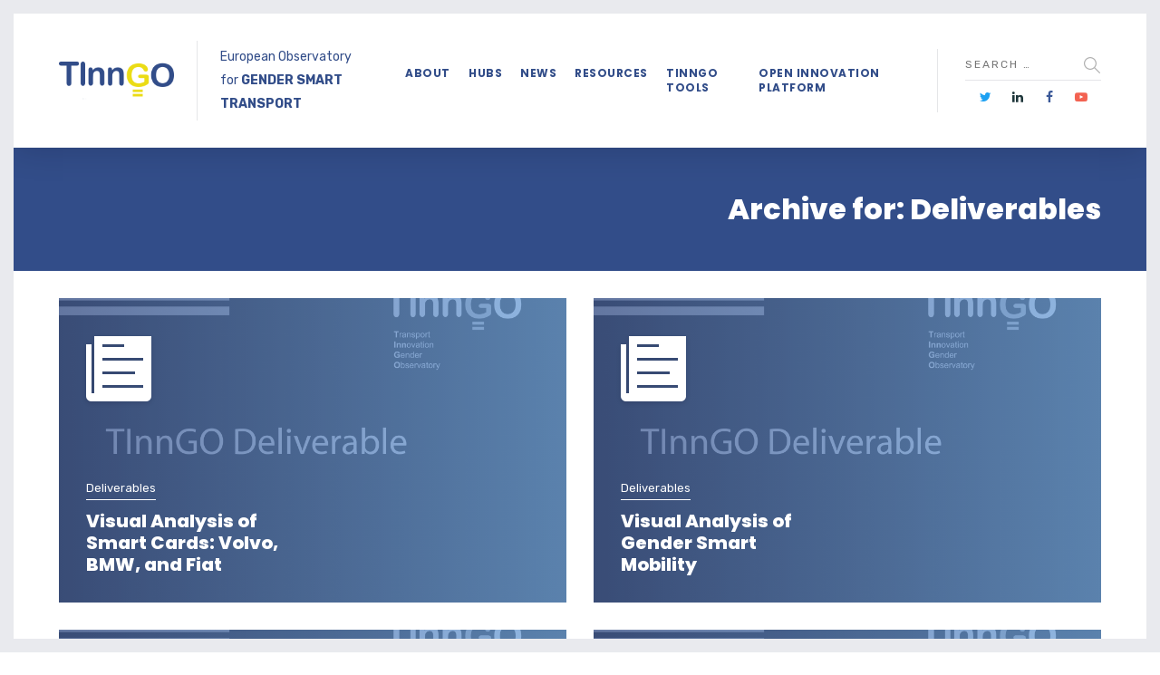

--- FILE ---
content_type: text/html; charset=UTF-8
request_url: https://transportgenderobservatory.eu/resource-category/deliverables/
body_size: 22435
content:

	
<!DOCTYPE html>
<html lang="en-US" class="no-js">
	<head>
		<meta charset="UTF-8" />
		<meta content="width=device-width, initial-scale=1.0, minimum-scale=1.0, maximum-scale=1.0, user-scalable=no" name="viewport">

		<link rel="profile" href="http://gmpg.org/xfn/11" />
		<link rel="pingback" href="https://transportgenderobservatory.eu/xmlrpc.php" />
		<!-- Quantcast Choice. Consent Manager Tag v2.0 (for TCF 2.0) -->
<script type="text/javascript" async=true>
(function() {
  var host = window.location.hostname;
  var element = document.createElement('script');
  var firstScript = document.getElementsByTagName('script')[0];
  var url = 'https://quantcast.mgr.consensu.org'
    .concat('/choice/', 'BnhmuV9e0LKSs', '/', host, '/choice.js')
  var uspTries = 0;
  var uspTriesLimit = 3;
  element.async = true;
  element.type = 'text/javascript';
  element.src = url;

  firstScript.parentNode.insertBefore(element, firstScript);

  function makeStub() {
    var TCF_LOCATOR_NAME = '__tcfapiLocator';
    var queue = [];
    var win = window;
    var cmpFrame;

    function addFrame() {
      var doc = win.document;
      var otherCMP = !!(win.frames[TCF_LOCATOR_NAME]);

      if (!otherCMP) {
        if (doc.body) {
          var iframe = doc.createElement('iframe');

          iframe.style.cssText = 'display:none';
          iframe.name = TCF_LOCATOR_NAME;
          doc.body.appendChild(iframe);
        } else {
          setTimeout(addFrame, 5);
        }
      }
      return !otherCMP;
    }

    function tcfAPIHandler() {
      var gdprApplies;
      var args = arguments;

      if (!args.length) {
        return queue;
      } else if (args[0] === 'setGdprApplies') {
        if (
          args.length > 3 &&
          args[2] === 2 &&
          typeof args[3] === 'boolean'
        ) {
          gdprApplies = args[3];
          if (typeof args[2] === 'function') {
            args[2]('set', true);
          }
        }
      } else if (args[0] === 'ping') {
        var retr = {
          gdprApplies: gdprApplies,
          cmpLoaded: false,
          cmpStatus: 'stub'
        };

        if (typeof args[2] === 'function') {
          args[2](retr);
        }
      } else {
        queue.push(args);
      }
    }

    function postMessageEventHandler(event) {
      var msgIsString = typeof event.data === 'string';
      var json = {};

      try {
        if (msgIsString) {
          json = JSON.parse(event.data);
        } else {
          json = event.data;
        }
      } catch (ignore) {}

      var payload = json.__tcfapiCall;

      if (payload) {
        window.__tcfapi(
          payload.command,
          payload.version,
          function(retValue, success) {
            var returnMsg = {
              __tcfapiReturn: {
                returnValue: retValue,
                success: success,
                callId: payload.callId
              }
            };
            if (msgIsString) {
              returnMsg = JSON.stringify(returnMsg);
            }
            event.source.postMessage(returnMsg, '*');
          },
          payload.parameter
        );
      }
    }

    while (win) {
      try {
        if (win.frames[TCF_LOCATOR_NAME]) {
          cmpFrame = win;
          break;
        }
      } catch (ignore) {}

      if (win === window.top) {
        break;
      }
      win = win.parent;
    }
    if (!cmpFrame) {
      addFrame();
      win.__tcfapi = tcfAPIHandler;
      win.addEventListener('message', postMessageEventHandler, false);
    }
  };

  makeStub();

  var uspStubFunction = function() {
    var arg = arguments;
    if (typeof window.__uspapi !== uspStubFunction) {
      setTimeout(function() {
        if (typeof window.__uspapi !== 'undefined') {
          window.__uspapi.apply(window.__uspapi, arg);
        }
      }, 500);
    }
  };

  var checkIfUspIsReady = function() {
    uspTries++;
    if (window.__uspapi === uspStubFunction && uspTries < uspTriesLimit) {
      console.warn('USP is not accessible');
    } else {
      clearInterval(uspInterval);
    }
  };

  if (typeof window.__uspapi === 'undefined') {
    window.__uspapi = uspStubFunction;
    var uspInterval = setInterval(checkIfUspIsReady, 6000);
  }
})();
</script>
<!-- End Quantcast Choice. Consent Manager Tag v2.0 (for TCF 2.0) -->
		<title>Deliverables &#8211; TInnGo Observatory</title>
<meta name='robots' content='max-image-preview:large' />
	<style>img:is([sizes="auto" i], [sizes^="auto," i]) { contain-intrinsic-size: 3000px 1500px }</style>
	<link rel='dns-prefetch' href='//fonts.googleapis.com' />
<link rel="alternate" type="application/rss+xml" title="TInnGo Observatory &raquo; Feed" href="https://transportgenderobservatory.eu/feed/" />
<link rel="alternate" type="application/rss+xml" title="TInnGo Observatory &raquo; Comments Feed" href="https://transportgenderobservatory.eu/comments/feed/" />
<link rel="alternate" type="application/rss+xml" title="TInnGo Observatory &raquo; Deliverables Project Category Feed" href="https://transportgenderobservatory.eu/resource-category/deliverables/feed/" />
<script type="text/javascript">
/* <![CDATA[ */
window._wpemojiSettings = {"baseUrl":"https:\/\/s.w.org\/images\/core\/emoji\/16.0.1\/72x72\/","ext":".png","svgUrl":"https:\/\/s.w.org\/images\/core\/emoji\/16.0.1\/svg\/","svgExt":".svg","source":{"concatemoji":"https:\/\/transportgenderobservatory.eu\/wp-includes\/js\/wp-emoji-release.min.js?ver=6.8.3"}};
/*! This file is auto-generated */
!function(s,n){var o,i,e;function c(e){try{var t={supportTests:e,timestamp:(new Date).valueOf()};sessionStorage.setItem(o,JSON.stringify(t))}catch(e){}}function p(e,t,n){e.clearRect(0,0,e.canvas.width,e.canvas.height),e.fillText(t,0,0);var t=new Uint32Array(e.getImageData(0,0,e.canvas.width,e.canvas.height).data),a=(e.clearRect(0,0,e.canvas.width,e.canvas.height),e.fillText(n,0,0),new Uint32Array(e.getImageData(0,0,e.canvas.width,e.canvas.height).data));return t.every(function(e,t){return e===a[t]})}function u(e,t){e.clearRect(0,0,e.canvas.width,e.canvas.height),e.fillText(t,0,0);for(var n=e.getImageData(16,16,1,1),a=0;a<n.data.length;a++)if(0!==n.data[a])return!1;return!0}function f(e,t,n,a){switch(t){case"flag":return n(e,"\ud83c\udff3\ufe0f\u200d\u26a7\ufe0f","\ud83c\udff3\ufe0f\u200b\u26a7\ufe0f")?!1:!n(e,"\ud83c\udde8\ud83c\uddf6","\ud83c\udde8\u200b\ud83c\uddf6")&&!n(e,"\ud83c\udff4\udb40\udc67\udb40\udc62\udb40\udc65\udb40\udc6e\udb40\udc67\udb40\udc7f","\ud83c\udff4\u200b\udb40\udc67\u200b\udb40\udc62\u200b\udb40\udc65\u200b\udb40\udc6e\u200b\udb40\udc67\u200b\udb40\udc7f");case"emoji":return!a(e,"\ud83e\udedf")}return!1}function g(e,t,n,a){var r="undefined"!=typeof WorkerGlobalScope&&self instanceof WorkerGlobalScope?new OffscreenCanvas(300,150):s.createElement("canvas"),o=r.getContext("2d",{willReadFrequently:!0}),i=(o.textBaseline="top",o.font="600 32px Arial",{});return e.forEach(function(e){i[e]=t(o,e,n,a)}),i}function t(e){var t=s.createElement("script");t.src=e,t.defer=!0,s.head.appendChild(t)}"undefined"!=typeof Promise&&(o="wpEmojiSettingsSupports",i=["flag","emoji"],n.supports={everything:!0,everythingExceptFlag:!0},e=new Promise(function(e){s.addEventListener("DOMContentLoaded",e,{once:!0})}),new Promise(function(t){var n=function(){try{var e=JSON.parse(sessionStorage.getItem(o));if("object"==typeof e&&"number"==typeof e.timestamp&&(new Date).valueOf()<e.timestamp+604800&&"object"==typeof e.supportTests)return e.supportTests}catch(e){}return null}();if(!n){if("undefined"!=typeof Worker&&"undefined"!=typeof OffscreenCanvas&&"undefined"!=typeof URL&&URL.createObjectURL&&"undefined"!=typeof Blob)try{var e="postMessage("+g.toString()+"("+[JSON.stringify(i),f.toString(),p.toString(),u.toString()].join(",")+"));",a=new Blob([e],{type:"text/javascript"}),r=new Worker(URL.createObjectURL(a),{name:"wpTestEmojiSupports"});return void(r.onmessage=function(e){c(n=e.data),r.terminate(),t(n)})}catch(e){}c(n=g(i,f,p,u))}t(n)}).then(function(e){for(var t in e)n.supports[t]=e[t],n.supports.everything=n.supports.everything&&n.supports[t],"flag"!==t&&(n.supports.everythingExceptFlag=n.supports.everythingExceptFlag&&n.supports[t]);n.supports.everythingExceptFlag=n.supports.everythingExceptFlag&&!n.supports.flag,n.DOMReady=!1,n.readyCallback=function(){n.DOMReady=!0}}).then(function(){return e}).then(function(){var e;n.supports.everything||(n.readyCallback(),(e=n.source||{}).concatemoji?t(e.concatemoji):e.wpemoji&&e.twemoji&&(t(e.twemoji),t(e.wpemoji)))}))}((window,document),window._wpemojiSettings);
/* ]]> */
</script>
<link rel='stylesheet' id='jquery.prettyphoto-css' href='https://transportgenderobservatory.eu/wp-content/plugins/wp-video-lightbox/css/prettyPhoto.css?ver=6.8.3' type='text/css' media='all' />
<link rel='stylesheet' id='video-lightbox-css' href='https://transportgenderobservatory.eu/wp-content/plugins/wp-video-lightbox/wp-video-lightbox.css?ver=6.8.3' type='text/css' media='all' />
<link rel='stylesheet' id='theme-fonts-css' href='https://fonts.googleapis.com/css?family=Rubik%3A300%2C300italic%2Cregular%2Citalic%2C500%2C500italic%2C700%2C700italic%2C900%2C900italic%7CPoppins%3A100%2C100italic%2C200%2C200italic%2C300%2C300italic%2Cregular%2Citalic%2C500%2C500italic%2C600%2C600italic%2C700%2C700italic%2C800%2C800italic%2C900%2C900italic&#038;subset=latin%2Chebrew%2Clatin-ext%2Ccyrillic%2Cdevanagari&#038;ver=6.8.3' type='text/css' media='all' />
<link rel='stylesheet' id='theme-components-css' href='https://transportgenderobservatory.eu/wp-content/themes/glb/assets/css/components.css?ver=1.0.0' type='text/css' media='all' />
<link rel='stylesheet' id='theme-css' href='https://transportgenderobservatory.eu/wp-content/themes/glb/assets/css/style.css?ver=1.0.0' type='text/css' media='all' />
<style id='theme-inline-css' type='text/css'>
body, .site, .mask::after, .mask::before { background-color: #ffffff;background-image: url(http://tinngo.weactum.eu/wp-content/uploads/2017/12/bg-site.png);background-position: top right;background-repeat: no-repeat;background-size: 575px auto;background-attachment: scroll; }
.site-header, .site-header .site-header-inner::after { background-color: #ffffff; }
.site-topbar { background-color: #324d89;color: #ffffff;font-size: 13px; }
.site-header-sticky, .site-header-sticky .widget.widget_search { background-color: #324d89; }
.content-header { background-color: #324d89;margin-top: 0px;margin-right: 0px;margin-bottom: 30px;margin-left: 0px;padding-top: 50px;padding-right: 0px;padding-bottom: 50px;padding-left: 0px; }
body { font-family: Rubik;font-style: normal;color: #353535;font-size: 16px;line-height: 1.625em; }
h1 { font-family: Poppins;font-weight: 800;color: #324d89;text-transform: uppercase;font-size: 3rem;line-height: 1.2em; }
h2 { font-family: Poppins;font-weight: 800;color: #324d89;text-transform: none;font-size: 2.25rem;line-height: 1.2em; }
h3 { font-family: Poppins;font-weight: 800;color: #324d89;text-transform: none;font-size: 1.5rem;line-height: 1.15em; }
h4 { font-family: Poppins;font-weight: 700;color: #324d89;text-transform: none;font-size: 1.25rem;line-height: 1.25em; }
h5 { font-family: Poppins;font-weight: 800;color: #324d89;text-transform: none;font-size: 1rem;line-height: 1.15em; }
h6 { font-family: Poppins;font-weight: 700;color: #324d89;text-transform: uppercase;font-size: 0.875rem;line-height: 1.1em; }
blockquote { font-family: Rubik;font-weight: 300;text-transform: none;font-size: 1.25rem;line-height: 1.6em; }
.site-header .navigator > .menu > li a { font-family: Poppins;font-weight: 700;color: #ffffff;text-transform: uppercase;font-size: 12px;line-height: 1.4em;letter-spacing: 0.5px; }
.site-header-sticky .navigator > .menu > li a { font-family: Rubik;font-weight: 500;text-transform: uppercase;font-size: 12px;line-height: 1.4em;letter-spacing: 0.5px; }
.content-header .page-title-inner { font-family: Poppins;font-weight: 800;color: #ffffff;text-transform: none;font-size: 2rem;line-height: 1.15em; }
.content-header .breadcrumbs, .content-header .down-arrow a, .page-title .subtitle { font-family: Rubik;font-style: normal;color: #273272;text-transform: none;font-size: 14px; }
.widget > .widget-title { font-family: Poppins;font-weight: 800;text-transform: uppercase;font-size: 20px;letter-spacing: 1px;padding-top: 0px;padding-right: 0px;padding-bottom: 0px;padding-left: 0px;margin-top: 0px;margin-right: 0px;margin-bottom: 20px;margin-left: 0px; }
.widget { font-family: Rubik;font-style: normal;font-size: 14px;padding-top: 0px;padding-right: 0px;padding-bottom: 0px;padding-left: 0px;margin-top: 0px;margin-right: 0px;margin-bottom: 30px;margin-left: 0px; }
.off-canvas-left .off-canvas-wrap .widget { font-size: 14px; }
.sliding-menu { font-size: 1.5rem;background-color: #273272;background-image: url(http://tinngo.weactum.eu/wp-content/uploads/2017/12/bg-main.svg);background-position: top left;background-repeat: no-repeat;background-size: cover;background-attachment: scroll; }
.content-bottom-widgets { padding-top: 0px;padding-right: 0px;padding-bottom: 40px;padding-left: 0px; }
.content-bottom-widgets .widget-title { font-family: Poppins;font-weight: 800;font-size: 1.125rem; }
.site-footer { border-top: 0px none rgba(2, 6, 32, 0.05);border-right: 0px none #000000;border-bottom: 0px none #000000;border-left: 0px none #000000;background-color: #273272;background-image: url(http://tinngo.weactum.eu/wp-content/uploads/2017/09/bg-about_03.png);background-position: center center;background-repeat: no-repeat;background-size: cover;background-attachment: scroll;padding-top: 0px;padding-right: 0px;padding-bottom: 0px;padding-left: 0px; }
.footer-copyright { font-size: 13px;line-height: 1.4em; }
.footer-widgets { color: rgba(255, 255, 255, 0.5);text-transform: none;padding-top: 20px;padding-right: 0px;padding-bottom: 50px;padding-left: 0px; }
.footer-widgets .widget-title { font-family: Poppins;font-style: normal;color: #ffffff;text-transform: none;letter-spacing: 0px; }
a { color: #629ad8; }
a:hover { color: #6ba10b; }
.site-topbar a:active, .site-topbar .current-menu-item > a, .site-topbar .current_page_item > a, .site-topbar .current-menu-ancestor > a, .site-topbar .current-menu-parent > a { color: #ffffff; }
.site-topbar a:hover { color: #ffffff; }
.site-topbar a { color: #c6d3e3; }
.site-header .off-canvas-toggle, .site-header .navigator .menu > li  a, .site-header .social-icons a { color: #324d89; }
.site-header .off-canvas-toggle:hover, .site-header .navigator .menu > li:hover > a, .site-header .social-icons a:hover { color: #6ba10b; }
.site-header .navigator .menu > li.current-menu-item > a, .site-header .navigator .menu > li.current_page_item > a, .site-header .navigator .menu > li.current-menu-ancestor > a, .site-header .navigator .menu > li.current-menu-parent > a, .site-header .navigator .menu.menu-extras > li > a, .site-header .navigator .menu.menu-extras .search-field, .site-header .off-canvas-toggle, .site-header .off-canvas-toggle:hover { color: #6ba10b; }
.site-header-sticky .off-canvas-toggle, .site-header-sticky .navigator .menu > li  a, .site-header-sticky .social-icons a { color: #ffffff; }
.site-header-sticky .off-canvas-toggle:hover, .site-header-sticky .navigator .menu > li:hover > a, .site-header-sticky .social-icons a:hover { color: #6ba10b; }
.site-header-sticky .navigator .menu > li.current-menu-item > a, .site-header-sticky .navigator .menu > li.current_page_item > a, .site-header-sticky .navigator .menu > li.current-menu-ancestor > a, .site-header-sticky .navigator .menu > li.current-menu-parent > a, .site-header-sticky .navigator .menu.menu-extras > li > a, .site-header-sticky .navigator .menu.menu-extras .search-field, .site-header-sticky .off-canvas-toggle, .site-header-sticky .off-canvas-toggle:hover { color: #6ba10b; }
.breadcrumbs a { color: #8d8ea3; }
.breadcrumbs a:hover { color: #273272; }
.main-sidebar a { color: #273272; }
.main-sidebar a:hover { color: #8d8ea3; }
.off-canvas-left a { color: #273272; }
.off-canvas-left a:hover { color: #8d8ea3; }
.sliding-menu a:hover { color: #ffffff; }
.sliding-menu a { color: #c6d3e3; }
.site-footer .footer-widgets a { color: #c6d3e3; }
.site-footer .footer-widgets a:hover { color: #ffffff; }
.site-footer .footer-copyright a:hover { color: #6ba10b; }
.wrap { width: 1170px;max-width: 92%; }
.content-body-inner { padding-top: 0px;padding-right: 0px;padding-bottom: 120px;padding-left: 0px; }
.site-header .header-brand { margin-top: 30px;margin-right: 0px;margin-bottom: 30px;margin-left: 0px; }
.site-header .off-canvas-toggle, .site-header .navigator .menu > li > a, .site-header .social-icons a { padding-top: 25px;padding-right: 0px;padding-bottom: 25px;padding-left: 0px; }
.site-header-sticky .header-brand { margin-top: 15px;margin-right: 0px;margin-bottom: 0px;margin-left: 0px; }
.site-header-sticky .site-header-inner { height: 80px; }
.site-header-sticky .off-canvas-toggle, .site-header-sticky .navigator .menu, .site-header-sticky .social-icons { margin-top: 9px;margin-right: 0px;margin-bottom: 10px;margin-left: 0px; }
.site-header-sticky .off-canvas-toggle, .site-header-sticky .navigator .menu > li > a, .site-header-sticky .social-icons a { padding-top: 20px;padding-right: 0px;padding-bottom: 20px;padding-left: 0px; }
.logo.logoDefault { width: 140px;height: 32x; }
.logo.logoDark { width: 120PX;height: 35PX; }
#frame > span { background: #e9eaee; }
.off-canvas-left .off-canvas-wrap { background-color: #e9eaee;padding-top: 35px;padding-right: 35px;padding-bottom: 35px;padding-left: 35px; }
.sliding-menu .off-canvas-wrap { padding-top: 80px;padding-right: 50px;padding-bottom: 50px;padding-left: 50px; }
.button, input[type="button"], input[type="submit"], button { background: #324d89;height: 50px;font-family: Poppins;font-weight: 700;color: #ffffff;text-transform: uppercase;font-size: 12px;line-height: 50px;letter-spacing: 1px;padding-top: 0px;padding-right: 60px;padding-bottom: 0px;padding-left: 60px;border-top: 0px none #000000;border-right: 0px none #000000;border-bottom: 0px none #000000;border-left: 0px none #000000;border-radius: 50px; }
input, textarea, select { background: rgba(255, 255, 255, 0.07);font-family: Rubik;font-style: normal;color: #7a7a7a;text-transform: uppercase;font-size: 12px;line-height: 48px;letter-spacing: 2px;padding-top: 0px;padding-right: 15px;padding-bottom: 0px;padding-left: 15px;border: 1px solid rgba(213, 214, 221, 0.6);border-radius: 0px; }
input, select { height: 50px; }
.content-bottom-widgets .widget { margin-top: -70px;margin-right: 0px;margin-bottom: 100px;margin-left: 0px; }
.footer-widgets .widget { margin-top: 0px;margin-right: 0px;margin-bottom: 30px;margin-left: 0px; }
.site-footer .footer-copyright { border-top: 0px none rgba(2, 6, 32, 0.1);border-right: 0px none #000000;border-bottom: 0px none #000000;border-left: 0px none #000000;background-color: #ffffff;padding-top: 30px;padding-right: 0px;padding-bottom: 30px;padding-left: 0px; }
.content-inner[data-grid] .project { padding-left: 15.000000px;padding-right: 15.000000px;margin-bottom: 30px; }
.projects .content-inner[data-grid] { margin-left: -15px;margin-right: -15px; }
.content-inner[data-grid] .post, .content-inner[data-grid-normal] .post { padding-left: 15.000000px;padding-right: 15.000000px;margin-bottom: 30px; }
.content-inner[data-grid], .content-inner[data-grid-normal] { margin-left: -15px;margin-right: -15px; }
.navigation.pager-numeric .page-numbers.current,
.woocommerce-pagination li .page-numbers.current,
.single-post .post-tags a:hover,
#site .blog-shortcode .blog-entries .entries-wrapper:not(.blog-grid) .post .post-image a:hover .post-title,
#site .owl-buttons .owl-prev:hover, #site .owl-buttons .owl-next:hover,
.projects-filter ul li.active a,
.single-nproject .project-tags a:hover,
#site .iconlist.iconlist-icon-small li:hover .iconlist-item-icon i,
#site .iconlist.iconlist-icon-large li .iconlist-item-icon i,
#site .iconlist.iconlist-icon-medium li .iconlist-item-icon i,
.single-post .post-inner .post-header .meta-header li a:hover, 
.single-attachment .post-inner .post-header .meta-header li a:hover,
.widget.widget_archive ul li a::before, 
.widget.widget_categories ul li a::before, 
.widget.widget_pages ul li a::before, 
.widget.widget_meta ul li a::before, 
.widget.widget_nav_menu ul li a::before,
.widget.widget_product_categories ul li a::before,
.single-post .post-inner .post-header .meta-header li i, 
.single-attachment .post-inner .post-header .meta-header li i,
.single-nproject .project-header .meta-header li i,
.rev_slider_wrapper .slider-caption-1 .slider-title strong,
.single-nproject .project-header .meta-header li a:hover,
#site .blog-shortcode.post-date-cover .blog-entries .blog-grid .post .post-title,
#site .blog-shortcode.post-thumbnail-cover .blog-entries .entries-wrapper:not(.blog-grid) .post .post-image .post-categories a,
.widget:hover .info-box i,
#site .vc_tta-tabs .vc_tta-tabs-container ul.vc_tta-tabs-list li.vc_tta-tab.vc_active a,
#site .vc_tta-tabs.vc_tta-style-modern .vc_tta-tabs-container ul.vc_tta-tabs-list li.vc_tta-tab a:hover,
.woocommerce .products li .button,
.woocommerce .product .woocommerce-tabs .tabs li.active a,
.site-header.site-header-classic.header-brand-left .header-widget .widget .info-box a {
	color: #324d89;
}

.button::after,
.button.primary,
.site-header.site-header-classic .navigator .menu li .sub-menu li:hover > a, 
.site-header.site-header-classic .navigator .menu li .sub-menu li.current-menu-item > a, 
.site-header.site-header-classic .navigator .menu li .sub-menu li.current_page_item > a, 
.site-header.site-header-classic .navigator .menu li .sub-menu li.current-menu-ancestor > a, 
.site-header.site-header-classic .navigator .menu li .sub-menu li.current-menu-parent > a,
.site-header.site-header-classic .navigator .menu li .sub-menu li.current-page-ancestor > a, 
.site-header-sticky .navigator .menu li .sub-menu li:hover > a, 
.site-header-sticky .navigator .menu li .sub-menu li.current-menu-item > a, 
.site-header-sticky .navigator .menu li .sub-menu li.current_page_item > a, 
.site-header-sticky .navigator .menu li .sub-menu li.current-menu-ancestor > a, 
.site-header-sticky .navigator .menu li .sub-menu li.current-menu-parent > a,
.blog-grid .post.has-post-thumbnail .post-image .post-categories a:hover,
.blog-masonry .post.has-post-thumbnail .post-image .post-categories a:hover,
.blog-large .post.has-post-thumbnail .post-image .post-categories a:hover,
.blog-medium .post.has-post-thumbnail .post-image .post-categories a:hover,
#site .iconbox,
button:hover,input[type="submit"]:hover,
.social-icons a:hover i,
.big-date .post-day,
.social-share a:hover,
.testimonial.has-image,
.widget.widget_tag_cloud .tagcloud a:hover,
.widget.widget_product_tag_cloud .tagcloud a:hover,
.projects-masonry .project .project-info .project-meta a:hover,
.widget.style2,
.widget.style4,
#site .posts-carousel .post .post-inner .post-header .post-categories a:hover,
#site .posts-carousel::after,
#site .blog-shortcode.post-thumbnail-cover .blog-entries .entries-wrapper:not(.blog-grid) .post .post-image .post-categories a:hover,
.site-header.site-header-classic .navigator .menu-primary > li > a::before,
.site-header-sticky .navigator .menu-primary > li > a::before,
.site-header.site-header-classic.header-brand-left .menu-extras .search-box::after,
.site-content .breadcrumbs-inner > span > a::after,
#site .iconlist.iconlist-icon-large li:hover .iconlist-item-icon i + span.shapes,
#site .iconlist.iconlist-icon-medium li:hover .iconlist-item-icon i + span.shapes,
#site .vc_tta-tabs .vc_tta-tabs-container ul.vc_tta-tabs-list li.vc_tta-tab a,
#site .vc_tta-tabs.vc_tta-style-modern .vc_tta-tabs-container ul.vc_tta-tabs-list li.vc_tta-tab a::after,
.woocommerce .product .woocommerce-tabs .tabs li a::after,
.woocommerce .woocommerce-message,
.widget ul li .children li a::before, .widget ul li .sub-menu li a::before,
#site .scrollslider .swiper-container .swiper-pagination .swiper-pagination-bullet::after,
#site .vc_tta-tabs.vc_tta-tabs-position-left .vc_tta-tabs-container ul.vc_tta-tabs-list {
	background-color: #324d89;
}

.search-results,
#site .imagebox:hover,
.projects-masonry .project .project-info .project-meta a:hover,
.projects-grid .project .project-info .project-meta a:hover,
#site .iconlist.iconlist-icon-large li:hover .iconlist-item-icon i + span.shapes::after,
#site .iconlist.iconlist-icon-large li:hover .iconlist-item-icon i + span.shapes::before,
#site .iconlist.iconlist-icon-medium li:hover .iconlist-item-icon i + span.shapes::after,
#site .iconlist.iconlist-icon-medium li:hover .iconlist-item-icon i + span.shapes::before,
.woocommerce .products li .button:hover {
	border-color: #324d89;
}

#site .owl-buttons .owl-prev, #site .owl-buttons .owl-next,
.blog-large .post .post-header .post-meta .post-date,
.blog-grid .post .post-content .post-comments a::before, 
.blog-masonry .post .post-content .post-comments a::before,
.widget.widget_tag_cloud .tagcloud a:hover,
.widget.widget_product_tag_cloud .tagcloud a:hover,
#site .testimonial .testimonial-meta::before,
#site .iconlist.iconlist-icon-small li .iconlist-item-icon i,
#site .iconlist.iconlist-icon-xlarge li .iconlist-item-icon i,
#site .counter .counter-image i,
.info-box i,
#site .iconlist.iconlist-icon-large li:hover .iconlist-item-icon i,
#site .iconlist.iconlist-icon-medium li:hover .iconlist-item-icon i {
	color: #629ad8;
}

.button.primary::after,
.widget.widget_calendar caption,
.site-content .content-header.content-header-left .page-title-wrap::after,
.highlight,
.navigator .menu-flyout .dw-sub-menu li:hover > a, 
.navigator .menu-flyout .dw-sub-menu li.current-menu-item > a, 
.navigator .menu-flyout .dw-sub-menu li.current_page_item > a, 
.navigator .menu-flyout .dw-sub-menu li.current-menu-ancestor > a, 
.navigator .menu-flyout .dw-sub-menu li.current-menu-parent > a,
#site .blog-shortcode.post-thumbnail-cover .blog-entries .entries-wrapper:not(.blog-grid) .post .post-image .post-categories a,
.navigator .dw-mega-menu-tabs,
.site-header.site-header-classic .social-icons a::after,
.site-header-sticky .navigator .social-icons a::after,
#site .iconlist.iconlist-icon-large li .iconlist-item-icon i + span.shapes,
#site .iconlist.iconlist-icon-medium li .iconlist-item-icon i + span.shapes,
.off-canvas-toggle[data-target="off-canvas-right"] {
	background-color: #629ad8;
}

#site .imagebox,
blockquote,
.main-sidebar .widget,
.comments-area .comment-list > li:last-child,
#site .posts-carousel .post .post-inner::after,
#site .posts-carousel .post .post-inner,
.navigator .dw-sub-menu,
.site-footer .content-bottom-widgets aside .widget,
.blog-masonry .post.sticky .post-inner,
#site .iconlist.iconlist-icon-large li .iconlist-item-icon i + span.shapes::after,
#site .iconlist.iconlist-icon-large li .iconlist-item-icon i + span.shapes::before,
#site .iconlist.iconlist-icon-medium li .iconlist-item-icon i + span.shapes::after,
#site .iconlist.iconlist-icon-medium li .iconlist-item-icon i + span.shapes::before,
#site .wpb_single_image .vc_figure .vc_figure-caption {
	border-color: #629ad8;
}

::selection {
	background: #629ad8;
}
::-moz-selection {
	background: #629ad8;
}

.has-post-thumbnail .featured-image {
	background-image: -webkit-linear-gradient(left, #324d89 , #629ad8);
	background-image:      -o-linear-gradient(right, #324d89, #629ad8);
	background-image:    -moz-linear-gradient(right, #324d89, #629ad8);
	background-image:         linear-gradient(to right, #324d89 , #629ad8);
}
</style>
<style id='wp-emoji-styles-inline-css' type='text/css'>

	img.wp-smiley, img.emoji {
		display: inline !important;
		border: none !important;
		box-shadow: none !important;
		height: 1em !important;
		width: 1em !important;
		margin: 0 0.07em !important;
		vertical-align: -0.1em !important;
		background: none !important;
		padding: 0 !important;
	}
</style>
<link rel='stylesheet' id='wp-block-library-css' href='https://transportgenderobservatory.eu/wp-includes/css/dist/block-library/style.min.css?ver=6.8.3' type='text/css' media='all' />
<style id='classic-theme-styles-inline-css' type='text/css'>
/*! This file is auto-generated */
.wp-block-button__link{color:#fff;background-color:#32373c;border-radius:9999px;box-shadow:none;text-decoration:none;padding:calc(.667em + 2px) calc(1.333em + 2px);font-size:1.125em}.wp-block-file__button{background:#32373c;color:#fff;text-decoration:none}
</style>
<style id='global-styles-inline-css' type='text/css'>
:root{--wp--preset--aspect-ratio--square: 1;--wp--preset--aspect-ratio--4-3: 4/3;--wp--preset--aspect-ratio--3-4: 3/4;--wp--preset--aspect-ratio--3-2: 3/2;--wp--preset--aspect-ratio--2-3: 2/3;--wp--preset--aspect-ratio--16-9: 16/9;--wp--preset--aspect-ratio--9-16: 9/16;--wp--preset--color--black: #000000;--wp--preset--color--cyan-bluish-gray: #abb8c3;--wp--preset--color--white: #ffffff;--wp--preset--color--pale-pink: #f78da7;--wp--preset--color--vivid-red: #cf2e2e;--wp--preset--color--luminous-vivid-orange: #ff6900;--wp--preset--color--luminous-vivid-amber: #fcb900;--wp--preset--color--light-green-cyan: #7bdcb5;--wp--preset--color--vivid-green-cyan: #00d084;--wp--preset--color--pale-cyan-blue: #8ed1fc;--wp--preset--color--vivid-cyan-blue: #0693e3;--wp--preset--color--vivid-purple: #9b51e0;--wp--preset--gradient--vivid-cyan-blue-to-vivid-purple: linear-gradient(135deg,rgba(6,147,227,1) 0%,rgb(155,81,224) 100%);--wp--preset--gradient--light-green-cyan-to-vivid-green-cyan: linear-gradient(135deg,rgb(122,220,180) 0%,rgb(0,208,130) 100%);--wp--preset--gradient--luminous-vivid-amber-to-luminous-vivid-orange: linear-gradient(135deg,rgba(252,185,0,1) 0%,rgba(255,105,0,1) 100%);--wp--preset--gradient--luminous-vivid-orange-to-vivid-red: linear-gradient(135deg,rgba(255,105,0,1) 0%,rgb(207,46,46) 100%);--wp--preset--gradient--very-light-gray-to-cyan-bluish-gray: linear-gradient(135deg,rgb(238,238,238) 0%,rgb(169,184,195) 100%);--wp--preset--gradient--cool-to-warm-spectrum: linear-gradient(135deg,rgb(74,234,220) 0%,rgb(151,120,209) 20%,rgb(207,42,186) 40%,rgb(238,44,130) 60%,rgb(251,105,98) 80%,rgb(254,248,76) 100%);--wp--preset--gradient--blush-light-purple: linear-gradient(135deg,rgb(255,206,236) 0%,rgb(152,150,240) 100%);--wp--preset--gradient--blush-bordeaux: linear-gradient(135deg,rgb(254,205,165) 0%,rgb(254,45,45) 50%,rgb(107,0,62) 100%);--wp--preset--gradient--luminous-dusk: linear-gradient(135deg,rgb(255,203,112) 0%,rgb(199,81,192) 50%,rgb(65,88,208) 100%);--wp--preset--gradient--pale-ocean: linear-gradient(135deg,rgb(255,245,203) 0%,rgb(182,227,212) 50%,rgb(51,167,181) 100%);--wp--preset--gradient--electric-grass: linear-gradient(135deg,rgb(202,248,128) 0%,rgb(113,206,126) 100%);--wp--preset--gradient--midnight: linear-gradient(135deg,rgb(2,3,129) 0%,rgb(40,116,252) 100%);--wp--preset--font-size--small: 13px;--wp--preset--font-size--medium: 20px;--wp--preset--font-size--large: 36px;--wp--preset--font-size--x-large: 42px;--wp--preset--spacing--20: 0.44rem;--wp--preset--spacing--30: 0.67rem;--wp--preset--spacing--40: 1rem;--wp--preset--spacing--50: 1.5rem;--wp--preset--spacing--60: 2.25rem;--wp--preset--spacing--70: 3.38rem;--wp--preset--spacing--80: 5.06rem;--wp--preset--shadow--natural: 6px 6px 9px rgba(0, 0, 0, 0.2);--wp--preset--shadow--deep: 12px 12px 50px rgba(0, 0, 0, 0.4);--wp--preset--shadow--sharp: 6px 6px 0px rgba(0, 0, 0, 0.2);--wp--preset--shadow--outlined: 6px 6px 0px -3px rgba(255, 255, 255, 1), 6px 6px rgba(0, 0, 0, 1);--wp--preset--shadow--crisp: 6px 6px 0px rgba(0, 0, 0, 1);}:where(.is-layout-flex){gap: 0.5em;}:where(.is-layout-grid){gap: 0.5em;}body .is-layout-flex{display: flex;}.is-layout-flex{flex-wrap: wrap;align-items: center;}.is-layout-flex > :is(*, div){margin: 0;}body .is-layout-grid{display: grid;}.is-layout-grid > :is(*, div){margin: 0;}:where(.wp-block-columns.is-layout-flex){gap: 2em;}:where(.wp-block-columns.is-layout-grid){gap: 2em;}:where(.wp-block-post-template.is-layout-flex){gap: 1.25em;}:where(.wp-block-post-template.is-layout-grid){gap: 1.25em;}.has-black-color{color: var(--wp--preset--color--black) !important;}.has-cyan-bluish-gray-color{color: var(--wp--preset--color--cyan-bluish-gray) !important;}.has-white-color{color: var(--wp--preset--color--white) !important;}.has-pale-pink-color{color: var(--wp--preset--color--pale-pink) !important;}.has-vivid-red-color{color: var(--wp--preset--color--vivid-red) !important;}.has-luminous-vivid-orange-color{color: var(--wp--preset--color--luminous-vivid-orange) !important;}.has-luminous-vivid-amber-color{color: var(--wp--preset--color--luminous-vivid-amber) !important;}.has-light-green-cyan-color{color: var(--wp--preset--color--light-green-cyan) !important;}.has-vivid-green-cyan-color{color: var(--wp--preset--color--vivid-green-cyan) !important;}.has-pale-cyan-blue-color{color: var(--wp--preset--color--pale-cyan-blue) !important;}.has-vivid-cyan-blue-color{color: var(--wp--preset--color--vivid-cyan-blue) !important;}.has-vivid-purple-color{color: var(--wp--preset--color--vivid-purple) !important;}.has-black-background-color{background-color: var(--wp--preset--color--black) !important;}.has-cyan-bluish-gray-background-color{background-color: var(--wp--preset--color--cyan-bluish-gray) !important;}.has-white-background-color{background-color: var(--wp--preset--color--white) !important;}.has-pale-pink-background-color{background-color: var(--wp--preset--color--pale-pink) !important;}.has-vivid-red-background-color{background-color: var(--wp--preset--color--vivid-red) !important;}.has-luminous-vivid-orange-background-color{background-color: var(--wp--preset--color--luminous-vivid-orange) !important;}.has-luminous-vivid-amber-background-color{background-color: var(--wp--preset--color--luminous-vivid-amber) !important;}.has-light-green-cyan-background-color{background-color: var(--wp--preset--color--light-green-cyan) !important;}.has-vivid-green-cyan-background-color{background-color: var(--wp--preset--color--vivid-green-cyan) !important;}.has-pale-cyan-blue-background-color{background-color: var(--wp--preset--color--pale-cyan-blue) !important;}.has-vivid-cyan-blue-background-color{background-color: var(--wp--preset--color--vivid-cyan-blue) !important;}.has-vivid-purple-background-color{background-color: var(--wp--preset--color--vivid-purple) !important;}.has-black-border-color{border-color: var(--wp--preset--color--black) !important;}.has-cyan-bluish-gray-border-color{border-color: var(--wp--preset--color--cyan-bluish-gray) !important;}.has-white-border-color{border-color: var(--wp--preset--color--white) !important;}.has-pale-pink-border-color{border-color: var(--wp--preset--color--pale-pink) !important;}.has-vivid-red-border-color{border-color: var(--wp--preset--color--vivid-red) !important;}.has-luminous-vivid-orange-border-color{border-color: var(--wp--preset--color--luminous-vivid-orange) !important;}.has-luminous-vivid-amber-border-color{border-color: var(--wp--preset--color--luminous-vivid-amber) !important;}.has-light-green-cyan-border-color{border-color: var(--wp--preset--color--light-green-cyan) !important;}.has-vivid-green-cyan-border-color{border-color: var(--wp--preset--color--vivid-green-cyan) !important;}.has-pale-cyan-blue-border-color{border-color: var(--wp--preset--color--pale-cyan-blue) !important;}.has-vivid-cyan-blue-border-color{border-color: var(--wp--preset--color--vivid-cyan-blue) !important;}.has-vivid-purple-border-color{border-color: var(--wp--preset--color--vivid-purple) !important;}.has-vivid-cyan-blue-to-vivid-purple-gradient-background{background: var(--wp--preset--gradient--vivid-cyan-blue-to-vivid-purple) !important;}.has-light-green-cyan-to-vivid-green-cyan-gradient-background{background: var(--wp--preset--gradient--light-green-cyan-to-vivid-green-cyan) !important;}.has-luminous-vivid-amber-to-luminous-vivid-orange-gradient-background{background: var(--wp--preset--gradient--luminous-vivid-amber-to-luminous-vivid-orange) !important;}.has-luminous-vivid-orange-to-vivid-red-gradient-background{background: var(--wp--preset--gradient--luminous-vivid-orange-to-vivid-red) !important;}.has-very-light-gray-to-cyan-bluish-gray-gradient-background{background: var(--wp--preset--gradient--very-light-gray-to-cyan-bluish-gray) !important;}.has-cool-to-warm-spectrum-gradient-background{background: var(--wp--preset--gradient--cool-to-warm-spectrum) !important;}.has-blush-light-purple-gradient-background{background: var(--wp--preset--gradient--blush-light-purple) !important;}.has-blush-bordeaux-gradient-background{background: var(--wp--preset--gradient--blush-bordeaux) !important;}.has-luminous-dusk-gradient-background{background: var(--wp--preset--gradient--luminous-dusk) !important;}.has-pale-ocean-gradient-background{background: var(--wp--preset--gradient--pale-ocean) !important;}.has-electric-grass-gradient-background{background: var(--wp--preset--gradient--electric-grass) !important;}.has-midnight-gradient-background{background: var(--wp--preset--gradient--midnight) !important;}.has-small-font-size{font-size: var(--wp--preset--font-size--small) !important;}.has-medium-font-size{font-size: var(--wp--preset--font-size--medium) !important;}.has-large-font-size{font-size: var(--wp--preset--font-size--large) !important;}.has-x-large-font-size{font-size: var(--wp--preset--font-size--x-large) !important;}
:where(.wp-block-post-template.is-layout-flex){gap: 1.25em;}:where(.wp-block-post-template.is-layout-grid){gap: 1.25em;}
:where(.wp-block-columns.is-layout-flex){gap: 2em;}:where(.wp-block-columns.is-layout-grid){gap: 2em;}
:root :where(.wp-block-pullquote){font-size: 1.5em;line-height: 1.6;}
</style>
<link rel='stylesheet' id='ctf_styles-css' href='https://transportgenderobservatory.eu/wp-content/plugins/custom-twitter-feeds/css/ctf-styles.min.css?ver=1.8.3' type='text/css' media='all' />
<link rel='stylesheet' id='rs-plugin-settings-css' href='https://transportgenderobservatory.eu/wp-content/plugins/revslider/public/assets/css/settings.css?ver=5.4.8.3' type='text/css' media='all' />
<style id='rs-plugin-settings-inline-css' type='text/css'>
#rs-demo-id {}
</style>
<link rel='stylesheet' id='searchandfilter-css' href='https://transportgenderobservatory.eu/wp-content/plugins/search-filter/style.css?ver=1' type='text/css' media='all' />
<link rel='stylesheet' id='SFSImainCss-css' href='https://transportgenderobservatory.eu/wp-content/plugins/ultimate-social-media-icons/css/sfsi-style.css?ver=6.8.3' type='text/css' media='all' />
<link rel='stylesheet' id='disable_sfsi-css' href='https://transportgenderobservatory.eu/wp-content/plugins/ultimate-social-media-icons/css/disable_sfsi.css?ver=6.8.3' type='text/css' media='all' />
<!--[if lt IE 9]>
<link rel='stylesheet' id='vc_lte_ie9-css' href='https://transportgenderobservatory.eu/wp-content/plugins/js_composer/assets/css/vc_lte_ie9.min.css?ver=6.0.3' type='text/css' media='screen' />
<![endif]-->
<link rel='stylesheet' id='js_composer_front-css' href='https://transportgenderobservatory.eu/wp-content/plugins/js_composer/assets/css/js_composer.min.css?ver=6.0.3' type='text/css' media='all' />
<link rel='stylesheet' id='otw-shortcode-general_foundicons-css' href='https://transportgenderobservatory.eu/wp-content/plugins/toggles-shortcode-and-widget/include/otw_components/otw_shortcode/css/general_foundicons.css?ver=6.8.3' type='text/css' media='all' />
<link rel='stylesheet' id='otw-shortcode-social_foundicons-css' href='https://transportgenderobservatory.eu/wp-content/plugins/toggles-shortcode-and-widget/include/otw_components/otw_shortcode/css/social_foundicons.css?ver=6.8.3' type='text/css' media='all' />
<link rel='stylesheet' id='otw-shortcode-css' href='https://transportgenderobservatory.eu/wp-content/plugins/toggles-shortcode-and-widget/include/otw_components/otw_shortcode/css/otw_shortcode.css?ver=6.8.3' type='text/css' media='all' />
<script type="text/javascript" src="https://transportgenderobservatory.eu/wp-includes/js/jquery/jquery.min.js?ver=3.7.1" id="jquery-core-js"></script>
<script type="text/javascript" src="https://transportgenderobservatory.eu/wp-includes/js/jquery/jquery-migrate.min.js?ver=3.4.1" id="jquery-migrate-js"></script>
<script type="text/javascript" src="https://transportgenderobservatory.eu/wp-content/plugins/wp-video-lightbox/js/jquery.prettyPhoto.min.js?ver=3.1.6" id="jquery.prettyphoto-js"></script>
<script type="text/javascript" id="video-lightbox-js-extra">
/* <![CDATA[ */
var vlpp_vars = {"prettyPhoto_rel":"wp-video-lightbox","animation_speed":"fast","slideshow":"5000","autoplay_slideshow":"false","opacity":"0.80","show_title":"true","allow_resize":"true","allow_expand":"true","default_width":"640","default_height":"480","counter_separator_label":"\/","theme":"pp_default","horizontal_padding":"20","hideflash":"false","wmode":"opaque","autoplay":"false","modal":"false","deeplinking":"false","overlay_gallery":"true","overlay_gallery_max":"30","keyboard_shortcuts":"true","ie6_fallback":"true"};
/* ]]> */
</script>
<script type="text/javascript" src="https://transportgenderobservatory.eu/wp-content/plugins/wp-video-lightbox/js/video-lightbox.js?ver=3.1.6" id="video-lightbox-js"></script>
<script type="text/javascript" src="https://transportgenderobservatory.eu/wp-content/plugins/revslider/public/assets/js/jquery.themepunch.tools.min.js?ver=5.4.8.3" id="tp-tools-js"></script>
<script type="text/javascript" src="https://transportgenderobservatory.eu/wp-content/plugins/revslider/public/assets/js/jquery.themepunch.revolution.min.js?ver=5.4.8.3" id="revmin-js"></script>
<script type="text/javascript" src="https://transportgenderobservatory.eu/wp-content/plugins/toggles-shortcode-and-widget/include/otw_components/otw_shortcode/js/otw_shortcode_core.js?ver=6.8.3" id="otw-shortcode-core-js"></script>
<script type="text/javascript" src="https://transportgenderobservatory.eu/wp-content/plugins/toggles-shortcode-and-widget/include/otw_components/otw_shortcode/js/otw_shortcode.js?ver=6.8.3" id="otw-shortcode-js"></script>
<link rel="https://api.w.org/" href="https://transportgenderobservatory.eu/wp-json/" /><link rel="alternate" title="JSON" type="application/json" href="https://transportgenderobservatory.eu/wp-json/wp/v2/nproject-category/411" /><link rel="EditURI" type="application/rsd+xml" title="RSD" href="https://transportgenderobservatory.eu/xmlrpc.php?rsd" />
<meta name="generator" content="WordPress 6.8.3" />

		<!-- GA Google Analytics @ https://m0n.co/ga -->
		<script>
			(function(i,s,o,g,r,a,m){i['GoogleAnalyticsObject']=r;i[r]=i[r]||function(){
			(i[r].q=i[r].q||[]).push(arguments)},i[r].l=1*new Date();a=s.createElement(o),
			m=s.getElementsByTagName(o)[0];a.async=1;a.src=g;m.parentNode.insertBefore(a,m)
			})(window,document,'script','https://www.google-analytics.com/analytics.js','ga');
			ga('create', 'UA-16020894-27', 'auto');
			ga('send', 'pageview');
		</script>

	<meta name="follow.[base64]" content="bWvVaHLu5hDM2qVKeg88"/><meta name="viewport" content="width=device-width, initial-scale=1"><meta property="og:image:secure_url" content="https://transportgenderobservatory.eu/wp-content/uploads/2021/11/Deliverables-cover-01.png" data-id="sfsi"><meta property="og:image:type" content="" data-id="sfsi" /><meta property="og:image:width" content="3417" data-id="sfsi" /><meta property="og:image:height" content="2563" data-id="sfsi" /><meta property="og:url" content="https://transportgenderobservatory.eu/resource/visual-analysis-of-smart-cards-volvo-bmw-and-fiat/" data-id="sfsi" /><meta property="og:description" content="[vc_row][vc_column][vc_column_text]let titre = document.getElementsByClassName('page-title-inner'); for(valeur of titre){ valeur.textContent = 'Deliverables'; }[/vc_column_text][/vc_column][/vc_row][vc_row][vc_column][vc_column_text]
Abstract
[/vc_column_text][vc_empty_space height=15px][vc_column_text]Currently Europe regards itself as a leading part in the global race towards smart automated transport. According to ERTRAC, European Road Transport Research Advisory Council, automated driving innovation is motivated by both technological advancements as well as social goals of equality. This report shows how such perspectives of technology and social goals of equality are carved out and handled in visual e-marketing strategies by high end car producers selected representing both the North and South of Europe. Using visual analysis in a range of YouTube videos from car producers such as Volvo, BMW, and Fiat, we scrutinize their e-marketing with a focus on representations of gender, class, and ethnicity. The most popular video commercials provide material on imagined realities that the car companies portrait as desirable. The elephant in the room is so to speak that the three iconic car companies are striving to be competitive and to keep up their market shares up against threats from many sites: technologically, politically, globally, and also in relation to climate and CO2 reductions. The visual representations in the promotional videos show that the car companies try to maintain their own unique profile and brand including a blend of social, gendered, and national and regional characteristics in the intensified competition at the global car market. Both Volvo and BMW use e-marketing in a broader effort of mobilization of memories, feelings, and identities in favor of energy saving; yet they still promote a car centric society as a signpost for modern society and smart middle-class mobility.[/vc_column_text][vc_empty_space height=35px][vc_column_text]
Download
[/vc_column_text][vc_empty_space][/vc_column][/vc_row][vc_row][vc_column][/vc_column][/vc_row]" data-id="sfsi" /><meta property="og:title" content="Visual Analysis of Smart Cards: Volvo, BMW, and Fiat" data-id="sfsi" /><script>
            WP_VIDEO_LIGHTBOX_VERSION="1.9.3";
            WP_VID_LIGHTBOX_URL="https://transportgenderobservatory.eu/wp-content/plugins/wp-video-lightbox";
                        function wpvl_paramReplace(name, string, value) {
                // Find the param with regex
                // Grab the first character in the returned string (should be ? or &)
                // Replace our href string with our new value, passing on the name and delimeter

                var re = new RegExp("[\?&]" + name + "=([^&#]*)");
                var matches = re.exec(string);
                var newString;

                if (matches === null) {
                    // if there are no params, append the parameter
                    newString = string + '?' + name + '=' + value;
                } else {
                    var delimeter = matches[0].charAt(0);
                    newString = string.replace(re, delimeter + name + "=" + value);
                }
                return newString;
            }
            </script><meta name="generator" content="Powered by WPBakery Page Builder - drag and drop page builder for WordPress."/>
<style type="text/css">.broken_link, a.broken_link {
	text-decoration: line-through;
}</style><meta name="generator" content="Powered by Slider Revolution 5.4.8.3 - responsive, Mobile-Friendly Slider Plugin for WordPress with comfortable drag and drop interface." />
<link rel="icon" href="https://transportgenderobservatory.eu/wp-content/uploads/2019/11/cropped-logo-tinngo-tab-1-32x32.png" sizes="32x32" />
<link rel="icon" href="https://transportgenderobservatory.eu/wp-content/uploads/2019/11/cropped-logo-tinngo-tab-1-192x192.png" sizes="192x192" />
<link rel="apple-touch-icon" href="https://transportgenderobservatory.eu/wp-content/uploads/2019/11/cropped-logo-tinngo-tab-1-180x180.png" />
<meta name="msapplication-TileImage" content="https://transportgenderobservatory.eu/wp-content/uploads/2019/11/cropped-logo-tinngo-tab-1-270x270.png" />
<script type="text/javascript">function setREVStartSize(e){									
						try{ e.c=jQuery(e.c);var i=jQuery(window).width(),t=9999,r=0,n=0,l=0,f=0,s=0,h=0;
							if(e.responsiveLevels&&(jQuery.each(e.responsiveLevels,function(e,f){f>i&&(t=r=f,l=e),i>f&&f>r&&(r=f,n=e)}),t>r&&(l=n)),f=e.gridheight[l]||e.gridheight[0]||e.gridheight,s=e.gridwidth[l]||e.gridwidth[0]||e.gridwidth,h=i/s,h=h>1?1:h,f=Math.round(h*f),"fullscreen"==e.sliderLayout){var u=(e.c.width(),jQuery(window).height());if(void 0!=e.fullScreenOffsetContainer){var c=e.fullScreenOffsetContainer.split(",");if (c) jQuery.each(c,function(e,i){u=jQuery(i).length>0?u-jQuery(i).outerHeight(!0):u}),e.fullScreenOffset.split("%").length>1&&void 0!=e.fullScreenOffset&&e.fullScreenOffset.length>0?u-=jQuery(window).height()*parseInt(e.fullScreenOffset,0)/100:void 0!=e.fullScreenOffset&&e.fullScreenOffset.length>0&&(u-=parseInt(e.fullScreenOffset,0))}f=u}else void 0!=e.minHeight&&f<e.minHeight&&(f=e.minHeight);e.c.closest(".rev_slider_wrapper").css({height:f})					
						}catch(d){console.log("Failure at Presize of Slider:"+d)}						
					};</script>
		<style type="text/css" id="wp-custom-css">
			
.site-header.site-header-classic.header-brand-left .header-widget .widget .info-box,
.site-header.site-header-classic.header-brand-right .header-widget .widget .info-box {
  color: #324d89;
}
.page-id-4362 .site-header{ 

display: none; 

}

.page-id-4362 #off-canvas-right{display: none;}

#site .iconbox:hover .box-content::after, 
#site .iconbox.hover .box-content::after {
    height: 100%;
}
#site .iconbox:hover .box-content .box-detail, 
#site .iconbox.hover .box-content .box-detail {
    color: inherit;
}


a.button:hover::after {
    background: #6BA10B;
			}

#site .iconbox:hover .box-content .box-readmore a,
#site .iconbox.hover .box-content .box-readmore a{
    color: #629ad8;
}
		</style>
		<noscript><style> .wpb_animate_when_almost_visible { opacity: 1; }</style></noscript>	</head>
	<body class="archive tax-nproject-category term-deliverables term-411 wp-theme-glb do-etfw sliding-desktop-off sliding-slide layout-frame sidebar-none projects projects-grid-alt wpb-js-composer js-comp-ver-6.0.3 vc_responsive" itemscope="itemscope" itemtype="http://schema.org/WebPage">
		
		<div id="site" class="site wrap header-position-top">
			
	
	<div id="site-header" class="site-header site-header-classic header-brand-left header-full header-shadow">
		<div class="site-header-inner wrap">

			<div class="header-content">
				<div class="header-brand">
					<a href="https://transportgenderobservatory.eu">
						<img src="https://transportgenderobservatory.eu/wp-content/uploads/2019/06/logo.png" srcset="https://transportgenderobservatory.eu/wp-content/uploads/2019/06/logo.png 1x,  2x" alt="TInnGo Observatory" class="logo logoDefault" />					</a>

											<div class="header-widget">
							<div id="custom_html-2" class="widget_text widget-odd widget-last widget-first widget-1 widget widget_custom_html"><div class="textwidget custom-html-widget"><div class="info-box">
   European Observatory <br>for <b>GENDER SMART TRANSPORT</b>
</div></div></div>						</div>
									</div>

									<nav class="navigator" itemscope="itemscope" itemtype="http://schema.org/SiteNavigationElement">

						<ul id="menu-new-mobile" class="menu menu-primary"><li id="menu-item-4845" class="menu-item menu-item-type-custom menu-item-object-custom menu-item-has-children menu-item-4845"><a>About</a>
<ul class="sub-menu">
	<li id="menu-item-2036" class="menu-item menu-item-type-post_type menu-item-object-page menu-item-2036"><a href="https://transportgenderobservatory.eu/the-observatory/">The Observatory</a></li>
	<li id="menu-item-4837" class="menu-item menu-item-type-custom menu-item-object-custom menu-item-4837"><a href="https://www.tinngo.eu/">The TInnGO project</a></li>
</ul>
</li>
<li id="menu-item-2035" class="menu-item menu-item-type-post_type menu-item-object-page menu-item-has-children menu-item-2035"><a href="https://transportgenderobservatory.eu/national-hubs/">Hubs</a>
<ul class="sub-menu">
	<li id="menu-item-2190" class="menu-item menu-item-type-post_type menu-item-object-page menu-item-2190"><a href="https://transportgenderobservatory.eu/national-hubs/baltics-hub/">Baltic</a></li>
	<li id="menu-item-2093" class="menu-item menu-item-type-post_type menu-item-object-page menu-item-2093"><a href="https://transportgenderobservatory.eu/national-hubs/french-hub/">France</a></li>
	<li id="menu-item-2192" class="menu-item menu-item-type-post_type menu-item-object-page menu-item-2192"><a href="https://transportgenderobservatory.eu/national-hubs/german-hub/">Germany</a></li>
	<li id="menu-item-2199" class="menu-item menu-item-type-post_type menu-item-object-page menu-item-2199"><a href="https://transportgenderobservatory.eu/national-hubs/greek-hub/">Greece</a></li>
	<li id="menu-item-2191" class="menu-item menu-item-type-post_type menu-item-object-page menu-item-2191"><a href="https://transportgenderobservatory.eu/national-hubs/italian-hub/">Italy</a></li>
	<li id="menu-item-2189" class="menu-item menu-item-type-post_type menu-item-object-page menu-item-2189"><a href="https://transportgenderobservatory.eu/national-hubs/portuguese-hub/">Portugal</a></li>
	<li id="menu-item-2187" class="menu-item menu-item-type-post_type menu-item-object-page menu-item-2187"><a href="https://transportgenderobservatory.eu/national-hubs/romanian-hub/">Romania</a></li>
	<li id="menu-item-2193" class="menu-item menu-item-type-post_type menu-item-object-page menu-item-2193"><a href="https://transportgenderobservatory.eu/national-hubs/scandinavian-hub/">Scandinavia</a></li>
	<li id="menu-item-2188" class="menu-item menu-item-type-post_type menu-item-object-page menu-item-2188"><a href="https://transportgenderobservatory.eu/national-hubs/spanish-hub/">Spain</a></li>
	<li id="menu-item-2186" class="menu-item menu-item-type-post_type menu-item-object-page menu-item-2186"><a href="https://transportgenderobservatory.eu/national-hubs/uk-hub/">UK</a></li>
</ul>
</li>
<li id="menu-item-3282" class="menu-item menu-item-type-post_type menu-item-object-page menu-item-3282"><a href="https://transportgenderobservatory.eu/news/">News</a></li>
<li id="menu-item-6364" class="menu-item menu-item-type-post_type menu-item-object-page menu-item-has-children menu-item-6364"><a href="https://transportgenderobservatory.eu/resources/">Resources</a>
<ul class="sub-menu">
	<li id="menu-item-5847" class="menu-item menu-item-type-post_type menu-item-object-page menu-item-5847"><a href="https://transportgenderobservatory.eu/resources/gender-diversity-action-plans/">Gender &#038; Diversity Action Plans</a></li>
	<li id="menu-item-5976" class="menu-item menu-item-type-post_type menu-item-object-page menu-item-5976"><a href="https://transportgenderobservatory.eu/resources/interviews-experts-gender-transport-sector/">Interviews with experts in the gender and transport sector</a></li>
	<li id="menu-item-5528" class="menu-item menu-item-type-post_type menu-item-object-page menu-item-5528"><a href="https://transportgenderobservatory.eu/resources/portraits-of-successful-women-in-smart-transport/">Portraits of successful women in Smart Transport</a></li>
	<li id="menu-item-6736" class="menu-item menu-item-type-post_type menu-item-object-page menu-item-6736"><a href="https://transportgenderobservatory.eu/training-materials/">Training materials</a></li>
	<li id="menu-item-6541" class="menu-item menu-item-type-custom menu-item-object-custom menu-item-6541"><a href="https://transportgenderobservatory.eu/resource/an-introduction-to-citizen-social-science-for-trainers-and-participants/">Citizen Social Science Course</a></li>
	<li id="menu-item-5875" class="menu-item menu-item-type-post_type menu-item-object-page menu-item-5875"><a href="https://transportgenderobservatory.eu/resources/survey-mobility-patterns/">Survey on mobility patterns</a></li>
	<li id="menu-item-6145" class="menu-item menu-item-type-post_type menu-item-object-page menu-item-6145"><a href="https://transportgenderobservatory.eu/resources/initiatives-on-gender-and-transport/">Initiatives on gender and transport</a></li>
	<li id="menu-item-4089" class="menu-item menu-item-type-post_type menu-item-object-page menu-item-4089"><a href="https://transportgenderobservatory.eu/resources/tinngo-publications/">TInnGO Publications</a></li>
	<li id="menu-item-3465" class="menu-item menu-item-type-post_type menu-item-object-page menu-item-3465"><a href="https://transportgenderobservatory.eu/resources/reports/">Reports</a></li>
</ul>
</li>
<li id="menu-item-3527" class="menu-item menu-item-type-custom menu-item-object-custom menu-item-has-children menu-item-3527"><a href="#">TInnGO Tools</a>
<ul class="sub-menu">
	<li id="menu-item-6054" class="menu-item menu-item-type-custom menu-item-object-custom menu-item-6054"><a href="https://tinngo.sboing.net/#repository">Open Data Repository</a></li>
	<li id="menu-item-6055" class="menu-item menu-item-type-custom menu-item-object-custom menu-item-6055"><a href="https://tinngo.sboing.net/#irt">Incident Reporting Tool</a></li>
	<li id="menu-item-6056" class="menu-item menu-item-type-custom menu-item-object-custom menu-item-6056"><a href="https://tinngo.sboing.net/#surveys">Transport Surveys</a></li>
	<li id="menu-item-6667" class="menu-item menu-item-type-post_type menu-item-object-page menu-item-6667"><a href="https://transportgenderobservatory.eu/eaasi-product-evaluation-tool/">EAASI product evaluation tool</a></li>
	<li id="menu-item-6515" class="menu-item menu-item-type-post_type menu-item-object-page menu-item-6515"><a href="https://transportgenderobservatory.eu/journey-map/">Journey Map</a></li>
	<li id="menu-item-6741" class="menu-item menu-item-type-post_type menu-item-object-page menu-item-6741"><a href="https://transportgenderobservatory.eu/timi-tool/">TIMI tool</a></li>
</ul>
</li>
<li id="menu-item-4410" class="menu-item menu-item-type-custom menu-item-object-custom menu-item-has-children menu-item-4410"><a href="http://oip.transportgenderobservatory.eu/home">Open Innovation Platform</a>
<ul class="sub-menu">
	<li id="menu-item-5585" class="menu-item menu-item-type-custom menu-item-object-custom menu-item-5585"><a href="https://oip.transportgenderobservatory.eu/ideas-lab">Ideas Lab</a></li>
	<li id="menu-item-5586" class="menu-item menu-item-type-custom menu-item-object-custom menu-item-5586"><a href="https://oip.transportgenderobservatory.eu/discussions">Discussions</a></li>
	<li id="menu-item-5587" class="menu-item menu-item-type-custom menu-item-object-custom menu-item-5587"><a href="https://oip.transportgenderobservatory.eu/initiatives">Initiatives</a></li>
</ul>
</li>
</ul>						
						<div class="extras">
															<ul class="menu menu-extras">
																			<li class="search-box">
	<a href="#"><i class="sl-magnifier "></i></a>
	<div class="widget widget_search"><form role="search" method="get" class="search-form" action="https://transportgenderobservatory.eu/">
				<label>
					<span class="screen-reader-text">Search for:</span>
					<input type="search" class="search-field" placeholder="Search &hellip;" value="" name="s" />
				</label>
				<input type="submit" class="search-submit" value="Search" />
			</form></div></li>																	</ul>
							
							<div class="social-icons"><a href="https://twitter.com/TinnGoEU" data-tooltip="" target="_blank"><i class="fa fa-twitter"></i></a><a href="https://www.linkedin.com/company/tinngo/" data-tooltip="" target="_blank"><i class="fa fa-linkedin"></i></a><a href="https://www.facebook.com/TInnGO-937194126473916/" data-tooltip="" target="_blank"><i class="fa fa-facebook"></i></a><a href="https://www.youtube.com/channel/UC914T0CPrOYTVolziFipPKw" data-tooltip="" target="_blank"><i class="fa fa-youtube-play"></i></a></div>						</div>

							<a href="javascript:;" data-target="off-canvas-right" class="off-canvas-toggle">
		<span></span>
	</a>

					</nav>
				
				
			</div>			
		</div>
		<!-- /.site-header-inner -->
	</div>
	<!-- /.site-header -->

	
			<div id="site-content" class="site-content">
				
	<div class="content-header content-header-inline content-header-full wrap">
		<div class="content-header-inner wrap">
			<div class="page-title-wrap">

									<div class="page-title">
						<h1 class="page-title-inner">Archive for: Deliverables</h1>					</div>
				
				
							</div>
		</div>
	</div>

				<div id="content-body" class="content-body">
					<div class="content-body-inner wrap">
							<!-- The main content -->
							<main id="main-content" class="main-content" itemprop="mainContentOfPage">
								<div class="main-content-inner">					
			<div class="content" role="main" itemprop="mainContentOfPage">
						
			<div class="content-inner" data-grid="{&quot;itemSelector&quot;:&quot;.project&quot;}" data-columns="2">
				
					<div class="project post-6533 nproject type-nproject status-publish has-post-thumbnail hentry nproject-category-deliverables" itemscope="itemscope" itemtype="http://schema.org/CreativeWork">
						<div class="project-inner">
							<figure class="project-thumbnail">
								<a class="featured-image" href="https://transportgenderobservatory.eu/resource/visual-analysis-of-smart-cards-volvo-bmw-and-fiat/">
									<img class="" src="https://transportgenderobservatory.eu/wp-content/uploads/2021/11/Deliverables-cover-01-1000x600.png" width="1000" height="600" alt="Deliverables cover-01" title="Deliverables cover-01" />								</a>
							</figure>
							
							<div class="project-info">
								<div class="project-info-inner">
									<h2 class="project-title" itemprop="name headline">
										<a href="https://transportgenderobservatory.eu/resource/visual-analysis-of-smart-cards-volvo-bmw-and-fiat/">
											Visual Analysis of Smart Cards: Volvo, BMW, and Fiat										</a>
									</h2>

									
									<div class="project-meta">
										<a href="https://transportgenderobservatory.eu/resource-category/deliverables/" rel="tag">Deliverables</a>									</div>
								</div>
							</div>
						</div>
					</div>

				
					<div class="project post-6529 nproject type-nproject status-publish has-post-thumbnail hentry nproject-category-deliverables" itemscope="itemscope" itemtype="http://schema.org/CreativeWork">
						<div class="project-inner">
							<figure class="project-thumbnail">
								<a class="featured-image" href="https://transportgenderobservatory.eu/resource/visual-analysis-of-gender-smart-mobility/">
									<img class="" src="https://transportgenderobservatory.eu/wp-content/uploads/2021/11/Deliverables-cover-01-1000x600.png" width="1000" height="600" alt="Deliverables cover-01" title="Deliverables cover-01" />								</a>
							</figure>
							
							<div class="project-info">
								<div class="project-info-inner">
									<h2 class="project-title" itemprop="name headline">
										<a href="https://transportgenderobservatory.eu/resource/visual-analysis-of-gender-smart-mobility/">
											Visual Analysis of Gender Smart Mobility										</a>
									</h2>

									
									<div class="project-meta">
										<a href="https://transportgenderobservatory.eu/resource-category/deliverables/" rel="tag">Deliverables</a>									</div>
								</div>
							</div>
						</div>
					</div>

				
					<div class="project post-6525 nproject type-nproject status-publish has-post-thumbnail hentry nproject-category-deliverables" itemscope="itemscope" itemtype="http://schema.org/CreativeWork">
						<div class="project-inner">
							<figure class="project-thumbnail">
								<a class="featured-image" href="https://transportgenderobservatory.eu/resource/comparative-research-into-female-employment-in-the-smart-mobility-ecosystem-the-taxi-sector/">
									<img class="" src="https://transportgenderobservatory.eu/wp-content/uploads/2021/11/Deliverables-cover-01-1000x600.png" width="1000" height="600" alt="Deliverables cover-01" title="Deliverables cover-01" />								</a>
							</figure>
							
							<div class="project-info">
								<div class="project-info-inner">
									<h2 class="project-title" itemprop="name headline">
										<a href="https://transportgenderobservatory.eu/resource/comparative-research-into-female-employment-in-the-smart-mobility-ecosystem-the-taxi-sector/">
											Comparative research into female employment in the smart mobility ecosystem. The taxi sector										</a>
									</h2>

									
									<div class="project-meta">
										<a href="https://transportgenderobservatory.eu/resource-category/deliverables/" rel="tag">Deliverables</a>									</div>
								</div>
							</div>
						</div>
					</div>

				
					<div class="project post-6521 nproject type-nproject status-publish has-post-thumbnail hentry nproject-category-deliverables" itemscope="itemscope" itemtype="http://schema.org/CreativeWork">
						<div class="project-inner">
							<figure class="project-thumbnail">
								<a class="featured-image" href="https://transportgenderobservatory.eu/resource/workshop-transport-and-gender/">
									<img class="" src="https://transportgenderobservatory.eu/wp-content/uploads/2021/11/Deliverables-cover-01-1000x600.png" width="1000" height="600" alt="Deliverables cover-01" title="Deliverables cover-01" />								</a>
							</figure>
							
							<div class="project-info">
								<div class="project-info-inner">
									<h2 class="project-title" itemprop="name headline">
										<a href="https://transportgenderobservatory.eu/resource/workshop-transport-and-gender/">
											Workshop Transport and Gender										</a>
									</h2>

									
									<div class="project-meta">
										<a href="https://transportgenderobservatory.eu/resource-category/deliverables/" rel="tag">Deliverables</a>									</div>
								</div>
							</div>
						</div>
					</div>

							</div>
		</div>

													</div>
							<!-- /.main-content-inner -->
						</main>
						<!-- /.main-content -->

							
						</div>
					<!-- /.content-body-inner -->
				</div>
				<!-- /.content-body -->			
			</div>
			<!-- /.site-content -->

			<div id="site-footer" class="site-footer">
				
			<div class="content-bottom-widgets">
			<div class="content-bottom-inner wrap">
				<div class="content-bottom-aside-wrap">
										<aside data-width="6">
						<div id="custom_html-18" class="widget_text widget-odd widget-last widget-first widget-1 widget widget_custom_html"><div class="textwidget custom-html-widget"><div class="info-box">
<i class="ion-ios-chatboxes size-64"></i>
<div class="info-content">
<h4 class="info-title"><a href="https://transportgenderobservatory.eu/feed/">Stay on top! </a></h4>
<div class="info-detail">Subscribe to our newslist to receive email notifications when a new report, training, case study and more are released or a post is published. <a href="https://follow.it/transport-gender-observatory?action=followPub">Follow us here!</a></div>
</div>
</div></div></div>					</aside>
										<aside data-width="6">
						<div id="custom_html-19" class="widget_text widget-odd widget-last widget-first widget-1 widget widget_custom_html"><div class="textwidget custom-html-widget"><div class="info-box">
<i class="ion-person-stalker size-64"></i>
<div class="info-content">
<h4 class="info-title"><a href="https://transportgenderobservatory.eu/contribute/">Share news and content</a></h4>
<div class="info-detail">Do you have news, data or reports that you would like to share with the community? <a href="https://transportgenderobservatory.eu/contribute/">Get in touch here!</a></div>
</div>
</div></div></div>					</aside>
									</div>
			</div>
		</div>
		
				
			<div class="footer-widgets">
			<div class="footer-widgets-inner wrap">
				<div class="footer-aside-wrap">
										<aside data-width="3">
						<div id="media_image-41" class="widget-odd widget-first widget-1 widget widget_media_image"><figure style="width: 150px" class="wp-caption alignnone"><img width="150" height="100" src="https://transportgenderobservatory.eu/wp-content/uploads/2019/06/logo_EU-300x200.png" class="image wp-image-1926  attachment-150x100 size-150x100" alt="logo EU" style="max-width: 100%; height: auto;" decoding="async" loading="lazy" /><figcaption class="wp-caption-text">The TInnGO project has received funding from the European Union's Horizon 2020 research and innovation programme under grant agreement no 824349.</figcaption></figure></div><div id="text-23" class="widget-even widget-last widget-2 widget widget_text">			<div class="textwidget"><p>Responsibility for the information and views expressed on this website lies entirely with the authors. The Innovation and Networks Executive Agency (INEA) and the European Commission are not responsible for any use that may be made of the information it contains.</p>
</div>
		</div>					</aside>
										<aside data-width="3">
						
		<div id="recent-posts-10" class="widget-odd widget-last widget-first widget-1 widget widget_recent_entries">
		<h3 class="widget-title">Latest news</h3>
		<ul>
											<li>
					<a href="https://transportgenderobservatory.eu/2022/03/09/the-way-forward-is-public-transport/">The way forward is public transport</a>
									</li>
											<li>
					<a href="https://transportgenderobservatory.eu/2021/11/30/baltic-hub-prepares-guidelines-for-education-institutions/">Baltic hub prepares &#8220;Guidelines for education institutions&#8221;</a>
									</li>
											<li>
					<a href="https://transportgenderobservatory.eu/2021/11/28/tinngo-german-hub-explanatory-video-on-the-tinngo-open-innovation-platform-in-german/">TInnGO German Hub &#8211; Explanatory Video on the TInnGO Open Innovation Platform in German</a>
									</li>
					</ul>

		</div>					</aside>
										<aside data-width="3">
						<div id="do-etfw-2" class="widget-odd widget-last widget-first widget-1 widget widget-do-etfw">					<h3 class="widget-title">Follow TInnGO on Twitter</h3>		
		<a class="twitter-timeline" data-height="400" data-theme="light" data-link-color="#3b94d9" data-border-color="#f5f5f5" href="https://twitter.com/@TinnGoEU">Tweets by @@TinnGoEU</a>
</div>					</aside>
										<aside data-width="3">
						<div id="text-19" class="widget-odd widget-first widget-1 widget widget_text"><h3 class="widget-title">About TInnGO project</h3>			<div class="textwidget"><p>The H2020 TInnGO project aims to bring a substantial change by addressing today’s challenges in terms of gender and diversity in the transport ecosystem and women’s mobility needs.</p>
<p class="text-center"><a class="button" href="http://tinngo.eu" target="_blank" rel="noopener">Learn more</a></p>
</div>
		</div><div id="text-22" class="widget-even widget-last widget-2 widget widget_text">			<div class="textwidget"><p>Check out our frequently asked questions page for more information on our project and the concepts we work on.</p>
<p class="text-center"><a class="button" href="https://transportgenderobservatory.eu/faq/" target="_blank" rel="noopener">FAQ</a></p>
</div>
		</div>					</aside>
									</div>
			</div>
		</div>
					
			<div class="footer-copyright footer-copyright-left">
			<div class="footer-copyright-inner wrap">
				<div class="copyright-content">
					<img><span>Copyright © 2019 TInnGO. Designed and Developed by <a href="https://lgi.earth/" target="_blank">LGI Sustainable Innovation</a> | <a href="https://transportgenderobservatory.eu/privacy-and-cookie-policy/" target="_blank">Privacy and Cookie Policy </a></span>				</div>

				<div class="footer-meta">
					<div class="social-icons"><a href="https://twitter.com/TinnGoEU" data-tooltip="" target="_blank"><i class="fa fa-twitter"></i></a><a href="https://www.linkedin.com/company/tinngo/" data-tooltip="" target="_blank"><i class="fa fa-linkedin"></i></a><a href="https://www.facebook.com/TInnGO-937194126473916/" data-tooltip="" target="_blank"><i class="fa fa-facebook"></i></a><a href="https://www.youtube.com/channel/UC914T0CPrOYTVolziFipPKw" data-tooltip="" target="_blank"><i class="fa fa-youtube-play"></i></a></div>											<div class="go-to-top">
							<a href="javascript:;"><span>Go to Top</span><i class="fa fa-level-up"></i></a>
						</div>
									</div>
			</div>
		</div>
				</div>
			<!-- /#site-footer -->
		</div>
		<!-- /.site-wrapper -->

		
	<div id="off-canvas-left" class="off-canvas off-canvas-left">
		<a href="javascript:;" data-target="off-canvas-left" class="off-canvas-toggle">
			<span></span>
		</a>
		<div class="off-canvas-wrap">
			<div id="media_image-33" class="widget-odd widget-first widget-1 widget widget_media_image"><figure style="width: 900px" class="wp-caption alignnone"><img class="image " src="http://tinngo.weactum.eu/wp-content/uploads/2017/09/promotion-performance-review-ringsidetalent-1200x801.jpg" alt="" width="900" height="601" decoding="async" loading="lazy" /><figcaption class="wp-caption-text">We take processes apart, rethink, rebuild, and deliver them back working smarter than ever before.</figcaption></figure></div><div id="nav_menu-24" class="widget-even widget-2 widget widget_nav_menu"><div class="menu-mobile-container"><ul id="menu-mobile" class="menu"><li id="menu-item-1120" class="menu-item menu-item-type-custom menu-item-object-custom menu-item-has-children menu-item-1120"><a href="http://tinngo.weactum.eu/">Home</a>
<ul class="sub-menu">
	<li id="menu-item-1691" class="menu-item menu-item-type-post_type menu-item-object-page menu-item-home menu-item-1691"><a href="https://transportgenderobservatory.eu/">Home</a></li>
</ul>
</li>
<li id="menu-item-1124" class="menu-item menu-item-type-post_type menu-item-object-page menu-item-has-children menu-item-1124"><a href="https://transportgenderobservatory.eu/case-studies/">Case Studies</a>
<ul class="sub-menu">
	<li id="menu-item-1159" class="menu-item menu-item-type-post_type menu-item-object-page menu-item-1159"><a href="https://transportgenderobservatory.eu/case-studies/">Layout 03</a></li>
</ul>
</li>
<li id="menu-item-1140" class="menu-item menu-item-type-post_type menu-item-object-page menu-item-1140"><a href="https://transportgenderobservatory.eu/national-hubs/french-hub/">Hub: France</a></li>
<li id="menu-item-1163" class="menu-item menu-item-type-post_type menu-item-object-page menu-item-1163"><a href="https://transportgenderobservatory.eu/news/">News</a></li>
</ul></div></div><div id="custom_html-26" class="widget_text widget-odd widget-last widget-3 widget widget_custom_html"><div class="textwidget custom-html-widget"><p>
	<a class="button download square white" href="#"><i class="fa fa-file-pdf-o"></i>Report for 2016 <span>1.7 KB</span></a>
</p>
<p>
	<a class="button download square white" href="#"><i class="fa fa-file-pdf-o"></i>Our Brochure <span>1.25 KB</span></a>
</p></div></div>		</div>
	</div>

	<div id="off-canvas-right" class="off-canvas sliding-menu">
		<a href="javascript:;" data-target="off-canvas-right" class="off-canvas-toggle">
			<span></span>
		</a>

		<div class="off-canvas-wrap">
			<div class="widget widget_search"><form role="search" method="get" class="search-form" action="https://transportgenderobservatory.eu/">
				<label>
					<span class="screen-reader-text">Search for:</span>
					<input type="search" class="search-field" placeholder="Search &hellip;" value="" name="s" />
				</label>
				<input type="submit" class="search-submit" value="Search" />
			</form></div>
			<ul id="menu-new-mobile-1" class="menu menu-sliding"><li class="menu-item menu-item-type-custom menu-item-object-custom menu-item-has-children menu-item-4845"><a>About</a>
<ul class="sub-menu">
	<li class="menu-item menu-item-type-post_type menu-item-object-page menu-item-2036"><a href="https://transportgenderobservatory.eu/the-observatory/">The Observatory</a></li>
	<li class="menu-item menu-item-type-custom menu-item-object-custom menu-item-4837"><a href="https://www.tinngo.eu/">The TInnGO project</a></li>
</ul>
</li>
<li class="menu-item menu-item-type-post_type menu-item-object-page menu-item-has-children menu-item-2035"><a href="https://transportgenderobservatory.eu/national-hubs/">Hubs</a>
<ul class="sub-menu">
	<li class="menu-item menu-item-type-post_type menu-item-object-page menu-item-2190"><a href="https://transportgenderobservatory.eu/national-hubs/baltics-hub/">Baltic</a></li>
	<li class="menu-item menu-item-type-post_type menu-item-object-page menu-item-2093"><a href="https://transportgenderobservatory.eu/national-hubs/french-hub/">France</a></li>
	<li class="menu-item menu-item-type-post_type menu-item-object-page menu-item-2192"><a href="https://transportgenderobservatory.eu/national-hubs/german-hub/">Germany</a></li>
	<li class="menu-item menu-item-type-post_type menu-item-object-page menu-item-2199"><a href="https://transportgenderobservatory.eu/national-hubs/greek-hub/">Greece</a></li>
	<li class="menu-item menu-item-type-post_type menu-item-object-page menu-item-2191"><a href="https://transportgenderobservatory.eu/national-hubs/italian-hub/">Italy</a></li>
	<li class="menu-item menu-item-type-post_type menu-item-object-page menu-item-2189"><a href="https://transportgenderobservatory.eu/national-hubs/portuguese-hub/">Portugal</a></li>
	<li class="menu-item menu-item-type-post_type menu-item-object-page menu-item-2187"><a href="https://transportgenderobservatory.eu/national-hubs/romanian-hub/">Romania</a></li>
	<li class="menu-item menu-item-type-post_type menu-item-object-page menu-item-2193"><a href="https://transportgenderobservatory.eu/national-hubs/scandinavian-hub/">Scandinavia</a></li>
	<li class="menu-item menu-item-type-post_type menu-item-object-page menu-item-2188"><a href="https://transportgenderobservatory.eu/national-hubs/spanish-hub/">Spain</a></li>
	<li class="menu-item menu-item-type-post_type menu-item-object-page menu-item-2186"><a href="https://transportgenderobservatory.eu/national-hubs/uk-hub/">UK</a></li>
</ul>
</li>
<li class="menu-item menu-item-type-post_type menu-item-object-page menu-item-3282"><a href="https://transportgenderobservatory.eu/news/">News</a></li>
<li class="menu-item menu-item-type-post_type menu-item-object-page menu-item-has-children menu-item-6364"><a href="https://transportgenderobservatory.eu/resources/">Resources</a>
<ul class="sub-menu">
	<li class="menu-item menu-item-type-post_type menu-item-object-page menu-item-5847"><a href="https://transportgenderobservatory.eu/resources/gender-diversity-action-plans/">Gender &#038; Diversity Action Plans</a></li>
	<li class="menu-item menu-item-type-post_type menu-item-object-page menu-item-5976"><a href="https://transportgenderobservatory.eu/resources/interviews-experts-gender-transport-sector/">Interviews with experts in the gender and transport sector</a></li>
	<li class="menu-item menu-item-type-post_type menu-item-object-page menu-item-5528"><a href="https://transportgenderobservatory.eu/resources/portraits-of-successful-women-in-smart-transport/">Portraits of successful women in Smart Transport</a></li>
	<li class="menu-item menu-item-type-post_type menu-item-object-page menu-item-6736"><a href="https://transportgenderobservatory.eu/training-materials/">Training materials</a></li>
	<li class="menu-item menu-item-type-custom menu-item-object-custom menu-item-6541"><a href="https://transportgenderobservatory.eu/resource/an-introduction-to-citizen-social-science-for-trainers-and-participants/">Citizen Social Science Course</a></li>
	<li class="menu-item menu-item-type-post_type menu-item-object-page menu-item-5875"><a href="https://transportgenderobservatory.eu/resources/survey-mobility-patterns/">Survey on mobility patterns</a></li>
	<li class="menu-item menu-item-type-post_type menu-item-object-page menu-item-6145"><a href="https://transportgenderobservatory.eu/resources/initiatives-on-gender-and-transport/">Initiatives on gender and transport</a></li>
	<li class="menu-item menu-item-type-post_type menu-item-object-page menu-item-4089"><a href="https://transportgenderobservatory.eu/resources/tinngo-publications/">TInnGO Publications</a></li>
	<li class="menu-item menu-item-type-post_type menu-item-object-page menu-item-3465"><a href="https://transportgenderobservatory.eu/resources/reports/">Reports</a></li>
</ul>
</li>
<li class="menu-item menu-item-type-custom menu-item-object-custom menu-item-has-children menu-item-3527"><a href="#">TInnGO Tools</a>
<ul class="sub-menu">
	<li class="menu-item menu-item-type-custom menu-item-object-custom menu-item-6054"><a href="https://tinngo.sboing.net/#repository">Open Data Repository</a></li>
	<li class="menu-item menu-item-type-custom menu-item-object-custom menu-item-6055"><a href="https://tinngo.sboing.net/#irt">Incident Reporting Tool</a></li>
	<li class="menu-item menu-item-type-custom menu-item-object-custom menu-item-6056"><a href="https://tinngo.sboing.net/#surveys">Transport Surveys</a></li>
	<li class="menu-item menu-item-type-post_type menu-item-object-page menu-item-6667"><a href="https://transportgenderobservatory.eu/eaasi-product-evaluation-tool/">EAASI product evaluation tool</a></li>
	<li class="menu-item menu-item-type-post_type menu-item-object-page menu-item-6515"><a href="https://transportgenderobservatory.eu/journey-map/">Journey Map</a></li>
	<li class="menu-item menu-item-type-post_type menu-item-object-page menu-item-6741"><a href="https://transportgenderobservatory.eu/timi-tool/">TIMI tool</a></li>
</ul>
</li>
<li class="menu-item menu-item-type-custom menu-item-object-custom menu-item-has-children menu-item-4410"><a href="http://oip.transportgenderobservatory.eu/home">Open Innovation Platform</a>
<ul class="sub-menu">
	<li class="menu-item menu-item-type-custom menu-item-object-custom menu-item-5585"><a href="https://oip.transportgenderobservatory.eu/ideas-lab">Ideas Lab</a></li>
	<li class="menu-item menu-item-type-custom menu-item-object-custom menu-item-5586"><a href="https://oip.transportgenderobservatory.eu/discussions">Discussions</a></li>
	<li class="menu-item menu-item-type-custom menu-item-object-custom menu-item-5587"><a href="https://oip.transportgenderobservatory.eu/initiatives">Initiatives</a></li>
</ul>
</li>
</ul>			
			<div class="social-icons"><a href="https://twitter.com/TinnGoEU" data-tooltip="" target="_blank"><i class="fa fa-twitter"></i></a><a href="https://www.linkedin.com/company/tinngo/" data-tooltip="" target="_blank"><i class="fa fa-linkedin"></i></a><a href="https://www.facebook.com/TInnGO-937194126473916/" data-tooltip="" target="_blank"><i class="fa fa-facebook"></i></a><a href="https://www.youtube.com/channel/UC914T0CPrOYTVolziFipPKw" data-tooltip="" target="_blank"><i class="fa fa-youtube-play"></i></a></div>		</div>
	</div>

		<div id="frame">
			<span class="frame_top"></span>
			<span class="frame_right"></span>
			<span class="frame_bottom"></span>
			<span class="frame_left"></span>
		</div>
		
		<script type="speculationrules">
{"prefetch":[{"source":"document","where":{"and":[{"href_matches":"\/*"},{"not":{"href_matches":["\/wp-*.php","\/wp-admin\/*","\/wp-content\/uploads\/*","\/wp-content\/*","\/wp-content\/plugins\/*","\/wp-content\/themes\/glb\/*","\/*\\?(.+)"]}},{"not":{"selector_matches":"a[rel~=\"nofollow\"]"}},{"not":{"selector_matches":".no-prefetch, .no-prefetch a"}}]},"eagerness":"conservative"}]}
</script>
			<!--facebook like and share js -->
			<div id="fb-root"></div>
			<script>
				(function(d, s, id) {
					var js, fjs = d.getElementsByTagName(s)[0];
					if (d.getElementById(id)) return;
					js = d.createElement(s);
					js.id = id;
					js.src = "//connect.facebook.net/en_US/sdk.js#xfbml=1&version=v2.5";
					fjs.parentNode.insertBefore(js, fjs);
				}(document, 'script', 'facebook-jssdk'));
			</script>
		<script>
window.addEventListener('sfsi_functions_loaded', function() {
    if (typeof sfsi_responsive_toggle == 'function') {
        sfsi_responsive_toggle(0);
        // console.log('sfsi_responsive_toggle');

    }
})
</script>
    <script>
        window.addEventListener('sfsi_functions_loaded', function() {
            if (typeof sfsi_plugin_version == 'function') {
                sfsi_plugin_version(2.63);
            }
        });

        function sfsi_processfurther(ref) {
            var feed_id = '[base64]';
            var feedtype = 8;
            var email = jQuery(ref).find('input[name="email"]').val();
            var filter = /^([a-zA-Z0-9_\.\-])+\@(([a-zA-Z0-9\-])+\.)+([a-zA-Z0-9]{2,4})+$/;
            if ((email != "Enter your email") && (filter.test(email))) {
                if (feedtype == "8") {
                    var url = "https://api.follow.it/subscription-form/" + feed_id + "/" + feedtype;
                    window.open(url, "popupwindow", "scrollbars=yes,width=1080,height=760");
                    return true;
                }
            } else {
                alert("Please enter email address");
                jQuery(ref).find('input[name="email"]').focus();
                return false;
            }
        }
    </script>
    <style type="text/css" aria-selected="true">
        .sfsi_subscribe_Popinner {
            width: 100% !important;

            height: auto !important;

            padding: 18px 0px !important;

            background-color: #ffffff !important;

        }

        .sfsi_subscribe_Popinner form {

            margin: 0 20px !important;

        }

        .sfsi_subscribe_Popinner h5 {

            font-family: Helvetica,Arial,sans-serif !important;

            font-weight: bold !important;

            color: #000000 !important;

            font-size: 16px !important;

            text-align: center !important;

            margin: 0 0 10px !important;

            padding: 0 !important;

        }

        .sfsi_subscription_form_field {

            margin: 5px 0 !important;

            width: 100% !important;

            display: inline-flex;

            display: -webkit-inline-flex;

        }

        .sfsi_subscription_form_field input {

            width: 100% !important;

            padding: 10px 0px !important;

        }

        .sfsi_subscribe_Popinner input[type=email] {

            font-family: Helvetica,Arial,sans-serif !important;

            font-style: normal !important;

            color:  !important;

            font-size: 14px !important;

            text-align: center !important;

        }

        .sfsi_subscribe_Popinner input[type=email]::-webkit-input-placeholder {

            font-family: Helvetica,Arial,sans-serif !important;

            font-style: normal !important;

            color:  !important;

            font-size: 14px !important;

            text-align: center !important;

        }

        .sfsi_subscribe_Popinner input[type=email]:-moz-placeholder {
            /* Firefox 18- */

            font-family: Helvetica,Arial,sans-serif !important;

            font-style: normal !important;

            color:  !important;

            font-size: 14px !important;

            text-align: center !important;

        }

        .sfsi_subscribe_Popinner input[type=email]::-moz-placeholder {
            /* Firefox 19+ */

            font-family: Helvetica,Arial,sans-serif !important;

            font-style: normal !important;

            color:  !important;

            font-size: 14px !important;

            text-align: center !important;

        }

        .sfsi_subscribe_Popinner input[type=email]:-ms-input-placeholder {

            font-family: Helvetica,Arial,sans-serif !important;

            font-style: normal !important;

            color:  !important;

            font-size: 14px !important;

            text-align: center !important;

        }

        .sfsi_subscribe_Popinner input[type=submit] {

            font-family: Helvetica,Arial,sans-serif !important;

            font-weight: bold !important;

            color: #000000 !important;

            font-size: 16px !important;

            text-align: center !important;

            background-color: #dedede !important;

        }

        .sfsi_shortcode_container {
            float: left;
        }

        .sfsi_shortcode_container .norm_row .sfsi_wDiv {
            position: relative !important;
        }

        .sfsi_shortcode_container .sfsi_holders {
            display: none;
        }

            </style>

<script type="text/javascript" src="https://transportgenderobservatory.eu/wp-content/themes/glb/assets/js/components.js?ver=1.0.0" id="theme-components-js"></script>
<script type="text/javascript" src="https://transportgenderobservatory.eu/wp-content/themes/glb/assets/js/theme.js?ver=1.0.0" id="theme-js"></script>
<script type="text/javascript" src="https://transportgenderobservatory.eu/wp-includes/js/jquery/ui/core.min.js?ver=1.13.3" id="jquery-ui-core-js"></script>
<script type="text/javascript" src="https://transportgenderobservatory.eu/wp-content/plugins/ultimate-social-media-icons/js/shuffle/modernizr.custom.min.js?ver=6.8.3" id="SFSIjqueryModernizr-js"></script>
<script type="text/javascript" src="https://transportgenderobservatory.eu/wp-content/plugins/ultimate-social-media-icons/js/shuffle/jquery.shuffle.min.js?ver=6.8.3" id="SFSIjqueryShuffle-js"></script>
<script type="text/javascript" src="https://transportgenderobservatory.eu/wp-content/plugins/ultimate-social-media-icons/js/shuffle/random-shuffle-min.js?ver=6.8.3" id="SFSIjqueryrandom-shuffle-js"></script>
<script type="text/javascript" id="SFSICustomJs-js-extra">
/* <![CDATA[ */
var sfsi_icon_ajax_object = {"ajax_url":"https:\/\/transportgenderobservatory.eu\/wp-admin\/admin-ajax.php"};
var sfsi_icon_ajax_object = {"ajax_url":"https:\/\/transportgenderobservatory.eu\/wp-admin\/admin-ajax.php","plugin_url":"https:\/\/transportgenderobservatory.eu\/wp-content\/plugins\/ultimate-social-media-icons\/"};
/* ]]> */
</script>
<script type="text/javascript" src="https://transportgenderobservatory.eu/wp-content/plugins/ultimate-social-media-icons/js/custom.js?ver=6.8.3" id="SFSICustomJs-js"></script>
<script type="text/javascript" src="https://transportgenderobservatory.eu/wp-content/plugins/easy-twitter-feed-widget/js/twitter-widgets.js?ver=1.0" id="do-etfw-twitter-widgets-js"></script>
	</body>
</html>

